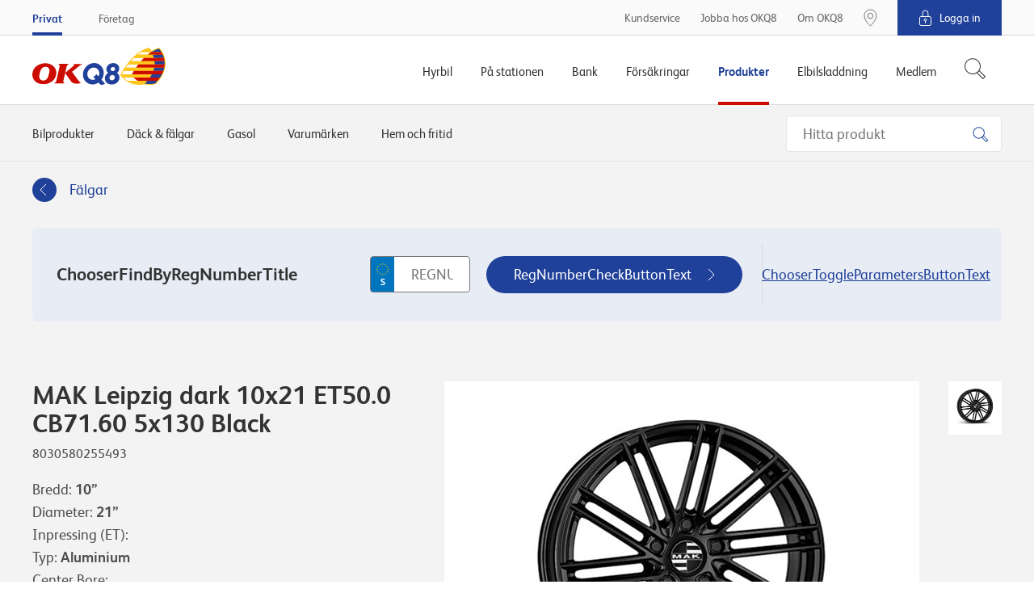

--- FILE ---
content_type: text/html
request_url: https://www.okq8.se/Scripts/sharedTemplates/angularApps/shared/reg-number/reg-number.component.html?id=fe5500df-1fd1-4533-bb95-9b49c5cf2b34
body_size: 536
content:
<form class="regNumber" ng-submit="$ctrl.onRegNumberFormSubmit()" novalidate>
    <div class="regNumber-regNumberInputWrapper">
        <input
            type="text"
            placeholder="{{'RegNumberInputPlaceholder' | translate}}"
            class="regNumber-regNumberInput js-regNumberInput"
            maxlength="{{ $ctrl.regNumberMaxLength }}"
            minlength="{{ $ctrl.regNumberMinLength }}"
            ng-pattern="$ctrl.regNumberPattern"
            aria-label="{{'RegNumberInputLabel' | translate}}"
            ng-model="$ctrl.regNumber"
            ng-model-options="{ updateOn: 'blur' }"
            required
        >
        <div
            class="validation-message"
            role="alert"
            aria-live="assertive"
            ng-if="$ctrl.regNumberModel.$dirty && $ctrl.regNumberModel.$invalid"
        >
            {{'RegNumberErrorText' | translate}}
        </div>
    </div>
    <div>
        <button class="regNumber-regNumberBtn btn btn-primary">{{'RegNumberCheckButtonText' | translate}}</button>
    </div>
</form>


--- FILE ---
content_type: image/svg+xml
request_url: https://www.okq8.se/Content/gfx/shared/sharedTemplates/utility-icons/other/icon-lock-white.svg
body_size: 487
content:
<svg xmlns="http://www.w3.org/2000/svg" width="15" height="20" viewBox="0 0 15 20"><g fill="none" fill-rule="evenodd" stroke="#fff" transform="translate(1 1)"><path d="M-.5 8.995v8.01c0 .819.674 1.495 1.499 1.495H12c.827 0 1.499-.67 1.499-1.495v-8.01c0-.819-.674-1.495-1.499-1.495H1c-.828 0-1.5.67-1.5 1.495z"/><path d="M3 8V3.429A3.431 3.431 0 0 1 6.429 0a3.433 3.433 0 0 1 3.428 3.429v4.57"/><circle cx="6.5" cy="11.5" r="1.5"/><path stroke-linecap="round" d="M6.5 15.5V13"/></g></svg>

--- FILE ---
content_type: image/svg+xml
request_url: https://www.okq8.se/Content/gfx/shared/sharedTemplates/icon-plate-se.svg
body_size: 2836
content:
<svg width="110" height="164" viewBox="0 0 110 164" xmlns="http://www.w3.org/2000/svg" style="background:#0075be"><title>icon-se-regplate</title><g fill="none" fill-rule="evenodd"><path d="M54.268 32.855H51.29l2.383 1.739-.953 2.857 2.474-1.741 2.558 1.713-.953-2.858 2.502-1.71h-2.978l-1.129-2.854-.926 2.854zm12.835 3.28h-2.978l2.531 1.745-.953 2.851 2.531-1.738 2.531 1.738-.952-2.851 2.53-1.745h-2.977l-1.28-2.826-.983 2.826zm-25.67.032h-2.977l2.352 1.738-.953 2.855 2.502-1.738 2.53 1.71-.95-2.852 2.53-1.745H43.28l-.894-2.826-.952 2.858zm35.11 9.02h-2.978l2.471 1.71-.953 2.855 2.532-1.738 2.53 1.738-1.13-2.826 2.53-1.738h-2.977l-1.073-2.855-.952 2.855zm-44.668 0h-2.978l2.471 1.74-.953 2.857 2.532-1.742 2.53 1.71-.952-2.854 2.531-1.739h-2.978l-1.25-2.826-.953 2.855zm48.092 12.305H76.99l2.502 1.738-.953 2.855 2.53-1.739 2.532 1.739-.953-2.855 2.323-1.738h-2.975l-1.072-2.858-.956 2.858zm-51.398 0h-3.156l2.501 1.738-.953 2.855 2.531-1.739 2.502 1.739-.953-2.855 2.53-1.738h-2.977l-1.072-2.858-.953 2.858zm47.944 12.3h-2.978l2.501 1.77-.953 2.855 2.532-1.738 2.53 1.738-.952-2.854 2.534-1.739h-2.98l-1.281-2.886-.953 2.855zm-44.668 0h-2.978l2.501 1.77-.953 2.855 2.532-1.738 2.53 1.738-.952-2.854 2.531-1.739h-2.978l-1.28-2.886-.953 2.855zm35.258 9.024h-2.978l2.531 1.739-.953 2.855 2.531-1.739 2.531 1.739-.952-2.855 2.53-1.739h-2.977l-1.31-2.857-.953 2.857zm-25.7 0h-2.977l2.531 1.739-.953 2.855 2.382-1.739 2.502 1.739-.95-2.855 2.528-1.739H43.28l-.923-2.857-.953 2.857zm12.835 3.31H51.26l2.532 1.743-.953 2.852 2.355-1.77 2.528 1.745-.952-2.855 2.5-1.744h-2.977l-1.099-2.827-.956 2.855z" fill="#FC0"/><path d="M67.103 124.206a8.545 8.545 0 0 1-.864 3.94A8.359 8.359 0 0 1 63.887 131a10.773 10.773 0 0 1-3.633 1.77c-1.34.403-2.737.605-4.14.6a28.736 28.736 0 0 1-4.258-.343 24.366 24.366 0 0 1-4.258-1.028 1.063 1.063 0 0 1-.744-.57 1.234 1.234 0 0 1 0-.829l.952-2.854c.06-.397.417-.688.834-.685a2.31 2.31 0 0 1 .596 0c1.06.376 2.144.679 3.246.913 1.113.246 2.251.368 3.394.371a7.929 7.929 0 0 0 1.817-.228 5.272 5.272 0 0 0 1.638-.685 4.034 4.034 0 0 0 1.22-1.17c.34-.463.546-1.006.596-1.57a3.014 3.014 0 0 0-.982-2.37 9.3 9.3 0 0 0-2.264-1.485l-5.955-2.855a10.022 10.022 0 0 1-3.842-2.854 7 7 0 0 1-1.43-4.397 6.485 6.485 0 0 1 1.013-3.654 8.452 8.452 0 0 1 2.412-2.512 11.466 11.466 0 0 1 3.336-1.57c1.206-.357 2.46-.54 3.722-.542a23.384 23.384 0 0 1 4.14.342c1.33.252 2.629.643 3.87 1.17.444.098.793.432.894.857.041.189.041.383 0 .571l-1.072 2.598a.793.793 0 0 1-.745.657h-.923a21.64 21.64 0 0 0-2.978-.943 12.468 12.468 0 0 0-2.978-.37c-.542 0-1.08.056-1.608.17a4.71 4.71 0 0 0-1.459.543c-.423.251-.78.594-1.042 1-.274.459-.408.984-.387 1.512 0 .408.101.808.298 1.17.193.36.443.686.744.971.3.289.643.54 1.013.742l1.101.571 5.122 2.256a13.075 13.075 0 0 1 4.17 3.083 6.907 6.907 0 0 1 1.786 4.853" fill="#FFF"/></g></svg>